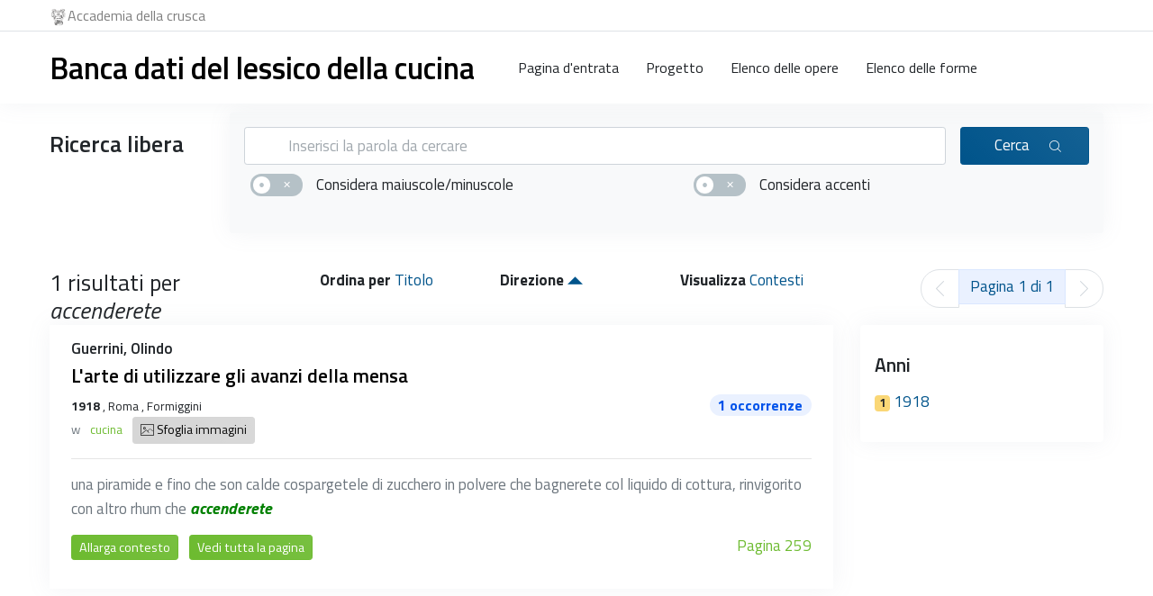

--- FILE ---
content_type: text/html; charset=utf-8
request_url: https://linguadellacucina.it/search/risultati?query=accenderete&id=0
body_size: 21809
content:
<!DOCTYPE html>
<html>
<head>
    <meta http-equiv="Content-Type" content="text/html; charset=utf-8" />
    <meta charset="utf-8" />
    <meta name="viewport" content="width=device-width, initial-scale=1.0">
    <title>Banca dati del lessico della Cucina Italiana</title>

    <link href="https://fonts.googleapis.com/css?family=Open+Sans:300,400,600%7CRaleway:300,400,500,600,700%7CLato:300,400,400italic,600,700" rel="stylesheet" type="text/css">
    <link href="https://fonts.googleapis.com/css?family=Titillium+Web:200,200i,300,300i,400,400i,600,600i,700,700i,900&display=swap" rel="stylesheet">

    <link rel="stylesheet" href="/assets/css/core.min.css">
    <link rel="stylesheet" href="/assets/css/vendor_bundle.min.css">
    <link rel="stylesheet" href="/assets/css/override.css">
    <meta name="theme-color" content="#377dff">
</head>
<body class="header-sticky header-fixed">
    <div id="wrapper">
        <header id="header" class="shadow-xs">
            <!-- TOP BAR -->
            <div id="top_bar" class="border-bottom p--5 js-ignore">
                <div class="container js-ignore">
                    <div class="text-nowrap">
                        <a href="http://www.accademiadellacrusca.it" target="_blank" class="text-black-50">
                            <img src="/assets/images/accademiadellacrusca.png" style="height:20px" alt="Accademia della Crusca">Accademia della crusca
                        </a>
                    </div>
                </div>
            </div>
            <!-- /TOP BAR -->
            <!-- NAVBAR -->
            <div class="container position-relative">


                <nav class="navbar navbar-expand-lg navbar-light justify-content-lg-between justify-content-md-inherit">

                    <div class="align-items-start">

                        <!-- mobile menu button : show -->
                        <button class="navbar-toggler" type="button" data-toggle="collapse" data-target="#navbarMainNav" aria-controls="navbarMainNav" aria-expanded="false" aria-label="Toggle navigation">
                            <svg width="25" viewBox="0 0 20 20">
                                <path d="M 19.9876 1.998 L -0.0108 1.998 L -0.0108 -0.0019 L 19.9876 -0.0019 L 19.9876 1.998 Z"></path>
                                <path d="M 19.9876 7.9979 L -0.0108 7.9979 L -0.0108 5.9979 L 19.9876 5.9979 L 19.9876 7.9979 Z"></path>
                                <path d="M 19.9876 13.9977 L -0.0108 13.9977 L -0.0108 11.9978 L 19.9876 11.9978 L 19.9876 13.9977 Z"></path>
                                <path d="M 19.9876 19.9976 L -0.0108 19.9976 L -0.0108 17.9976 L 19.9876 17.9976 L 19.9876 19.9976 Z"></path>
                            </svg>
                        </button>

                        <!--
                    Logo : height: 70px max
                -->
                        <a class="h2 h6-xs text-dark text-break mr-lg-5" href="/">
                           Banca dati del lessico della cucina
                        </a>

                    </div>





                    <!-- Menu -->
                    <div class="collapse navbar-collapse navbar-animate-fadein" id="navbarMainNav">


                        <!-- MOBILE MENU NAVBAR -->
                        <div class="navbar-xs d-none">
                            <!-- .sticky-top -->
                            <!-- mobile menu button : close -->
                            <button class="navbar-toggler pt-0" type="button" data-toggle="collapse" data-target="#navbarMainNav" aria-controls="navbarMainNav" aria-expanded="false" aria-label="Toggle navigation">
                                <svg width="20" viewBox="0 0 20 20">
                                    <path d="M 20.7895 0.977 L 19.3752 -0.4364 L 10.081 8.8522 L 0.7869 -0.4364 L -0.6274 0.977 L 8.6668 10.2656 L -0.6274 19.5542 L 0.7869 20.9676 L 10.081 11.679 L 19.3752 20.9676 L 20.7895 19.5542 L 11.4953 10.2656 L 20.7895 0.977 Z"></path>
                                </svg>
                            </button>

                            <!--
                        Mobile Menu Logo
                        Logo : height: 70px max
                    -->
                            <a class="navbar-brand" href="/">
                               Banca dati del lessico della cucina
                            </a>

                        </div>
                        <!-- /MOBILE MENU NAVBAR -->



                        
    <ul class="navbar-nav navbar-sm">
        <li class="nav-item"><a href="/" class="nav-link">Pagina d'entrata</a></li>
        <li class="nav-item"><a href="#" class="nav-link">Progetto</a></li>
        <li class="nav-item"><a href="/testi" class="nav-link">Elenco delle opere</a></li>
        <li class="nav-item"><a href="/forme" class="nav-link">Elenco delle forme</a></li>
    </ul>




                    </div>

                </nav>

            </div>
            <!-- /NAVBAR -->

        </header>
        <div id="js_header_spacer"></div>

        


<section class="p--10">
    <div class="container">
        <div class="row">
            <div class="col-12 col-md-2">
                <h1 class="h4 mt--20">
                    Ricerca libera
                </h1>
            </div>
            <div class="col-12 col-md-10">
                <form novalidate method="get" action="#" class="bs-validate bg-light rounded shadow-xs px-2 pb-3">
                    <div class="row no-gutters">
                        <div class="col-12 col-md-10">
                            <div class="px-2 pt-3 position-relative">

                                <input class="form-control form-control-sm px-5" type="text" name="query" placeholder="Inserisci la parola da cercare">


                            </div>
                        </div>

                        <!-- submit -->
                        <div class="col-12 col-md-2">
                            <div class="px-2 pt-3 position-relative">

                                <button type="submit" class="btn btn-sm btn-primary btn-block">
                                    <span class="px-2">Cerca</span>
                                    <i class="fi fi-search"></i>
                                </button>

                            </div>
                        </div>

                    </div>
                    <div class="row mt--10">
                        <div class="form-group col-12 col-lg-6 pl--30">
                            <label class="form-switch form-switch-pill form-switch-primary d-block">
                                <input type="checkbox" name="cs" value="1">
                                <i data-on="&#10004;" data-off="&#10005;"></i>
                                <span>Considera maiuscole/minuscole</span>
                            </label>
                        </div>
                        <div class="form-group col-12 col-lg-6 pl--30">
                            <label class="form-switch form-switch-pill form-switch-primary d-block">
                                <input type="checkbox" name="as" value="1">
                                <i data-on="&#10004;" data-off="&#10005;"></i>
                                <span>Considera accenti</span>
                            </label>
                        </div>
                    </div>
                </form>
            </div>
        </div>
    </div>
</section>
<section class="p--30">
    <div class="container">
            <div class="row mb--0">
                <div class="col-12 col-lg-3">
                    <span class="h4 mb-4 font-weight-normal mr--10">
                        1 risultati per <i>accenderete </i>
                    </span>
                </div>
                <div class="col-12 col-lg-2">
                    <div class="dropdown">
                        <b>Ordina per</b>
                        <a class="dropdown-toggle" href="#" role="button" id="dropdownMenuLink" data-toggle="dropdown" aria-haspopup="true" aria-expanded="false" data-title="Titolo">
                            Titolo
                        </a>
                        <div class="dropdown-menu" aria-labelledby="dropdownMenuLink">
                            <a class="dropdown-item" href="#" data-toggle="tooltip" data-title="Titolo" data-original-title="" title="">Titolo</a>
                            <a class="dropdown-item" href="#" data-toggle="tooltip" data-title="Autore" data-original-title="" title="">Autore</a>
                            <a class="dropdown-item" href="#" data-toggle="tooltip" data-title="Anno" data-original-title="" title="">Anno</a>
                            <a class="dropdown-item" href="#" data-toggle="tooltip" data-title="Anno" data-original-title="" title="">Occorrenze</a>
                        </div>
                    </div>
                </div>
                <div class="col-12 col-lg-2">
                    <div class="dropdown">
                        <b>Direzione</b>
                        <a class="dropdown-toggle" href="#" role="button" id="dropdownMenuLink" data-toggle="dropdown" aria-haspopup="true" aria-expanded="false" data-title="Crescente">
                            <i class="fi fi-arrow-up-full"></i>
                        </a>
                        <div class="dropdown-menu" aria-labelledby="dropdownMenuLink">
                            <a class="dropdown-item" href="#" data-toggle="tooltip" data-title="Decrescente" data-original-title="" title=""><i class="fi fi-arrow-down-full"></i></a>
                            <a class="dropdown-item" href="#" data-toggle="tooltip" data-title="Crescente" data-original-title="" title=""><i class="fi fi-arrow-up-full"></i></a>
                        </div>
                    </div>
                </div>
                <div class="col-12 col-lg-2">
                    <div class="dropdown">
                        <b>Visualizza</b>
                        <a class="dropdown-toggle" href="?query=accenderete&amp;ordinamento=Relevance&amp;DirezioneOrdinamento=Descending" role="button" id="dropdownMenuLink" data-toggle="dropdown" aria-haspopup="true" aria-expanded="false" data-title="Crescente">
                            Contesti
                        </a>
                        <div class="dropdown-menu" aria-labelledby="dropdownMenuLink">
                            <a class="dropdown-item active" href="?query=accenderete&amp;ordinamento=Relevance&amp;DirezioneOrdinamento=Descending&k=1" data-toggle="tooltip" data-title="Parola chiave nel contesto">KWIC <span class="badge badge-red badge-corner radius-0">beta</span></a>
                        </div>
                    </div>
                </div>
                <div class="col-12 col-lg-3">
                    
    <nav aria-label="pagination" class="mt--0">
        <ul class="pagination pagination-pill justify-content-end justify-content-center justify-content-md-end">
            <li class="page-item disabled">
                <a class="page-link " href="?query=accenderete&amp;ordinamento=Relevance&amp;DirezioneOrdinamento=Descending"><span class="fi fi-arrow-left"></span></a>
            </li>
            <li class="page-item active"><span class="page-link" href="#">Pagina 1 di 1</span></li>
            <li class="page-item next disabled">
                <a class="page-link" href="?query=accenderete&amp;ordinamento=Relevance&amp;DirezioneOrdinamento=Descending"><span class="fi fi-arrow-right"></span></a>
            </li>
        </ul>
    </nav>

                </div>
            </div>
            <div class="row">
                <div class="col-12 col-sm-12 col-md-12 col-lg-9">
                            <div class="shadow-xs shadow-primary-xs-hover px-4 py-3 mb-4">
                                <h6>Guerrini, Olindo</h6>
                                <h5>
                                    <a href="/testi/larte-di-utilizzare-gli-avanzi-della-mensa/100" class="text-dark">L&#39;arte di utilizzare gli avanzi della mensa</a>
                                </h5>
                                <small class="hide">208468</small>
                                <small>
                                    <b>1918</b>
<span>, Roma</span>                                                                            <span>, Formiggini</span>                                </small>
                                <span class="badge badge-soft badge-pill badge-primary float-lg-right fs--16">1  occorrenze</span>
                                <ul class="list-unstyled list-inline small mt--0">
                                    <li class="list-inline-item text-secondary">w</li>
                                    <li class="list-inline-item text-success">cucina</li>
                                    
                                    <li class="list-inline-item">
                                        <a href="/sfoglia/100" class="btn btn-dark btn-soft btn-xs">
                                            <i class="fi fi-image m-0"></i> Sfoglia immagini
                                        </a>
                                    </li>
                                </ul>


                                    <hr />
                                    <div id="cn208468">
                                        <p class="p-10 contesto208468" style="display:none">Le mele peste o bacate che hanno ancora buona parte di polpa utilizzabile, possono essere mondate facendo poi della parte sana tanti spicchi presentabili e uguali per quanto è possibile. Mettetele in casseruola con un poco di vino bianco, un bicchiere di rhum, scorza di limone, zucchero e, se vi piace, uno stecco di cannella. Fate cuocere piano piano, levandole dal fuoco prima che rammolliscano e diventino pappa, levatele dalla casseruola, gettando, ben s'intende, la scorza di limone e la cannella e disponetele sopra un piatto nel cui fondo avrete messo dei savoiardi tagliati a liste. Fatene una piramide e fino che son calde cospargetele di zucchero in polvere che bagnerete col liquido di cottura, rinvigorito con altro rhum che <em class="evidenzia">accenderete</em> al momento di mettere in tavola.</p>

                                                <p class="p-10 sub-contesto208468"> una piramide e fino che son calde cospargetele di zucchero in polvere che bagnerete col liquido di cottura, rinvigorito con altro rhum che <em class="evidenzia">accenderete</em></p>
                                                                                    <p class="float-left">
                                                <button type="button" data-toggle="contesto208468" class="btn btn-xs btn-success btn-contesto">Allarga contesto</button>
                                                
                                                <a href="#" data-pagina="259" data-doc="100" class="btn btn-xs btn-success btn-pagina">Vedi tutta la pagina</a>
                                            </p>
                                            <p class="float-right">
                                                <span class="text-success">Pagina 259</span>
                                            </p>
                                            <div class="clearfix"></div>
                                    </div>
                            </div>
                </div>
                <div class="col-12 col-sm-12 col-md-12 col-lg-3 mb--60 float-right float-none-xs">
                    
<!-- mobile trigger : filters -->
<button class="clearfix btn btn-toggle btn-sm btn-block text-align-left shadow-md border rounded mb-1 d-block d-lg-none" data-target="#sidebar_filters" data-toggle-container-class="d-none d-sm-block bg-white shadow-md border animate-fadein rounded p-3 fullscreen" data-toggle-body-class="overflow-hidden">
    <i class="px-2 py-2 fs--15 float-start fi fi-eq-horizontal"></i>
    <span class="h5 py-2 m-0 float-start">
        Filtri
    </span>
</button>

<form method="get" id="sidebar_filters" class="d-none d-lg-block">

    <!-- MOBILE ONLY -->
    <div class="bg-white pb-3 mb-4 d-block d-lg-none border-bottom">


        <i class="fi fi-eq-horizontal float-start"></i>
        <span class="h5 m-0 d-inline-block">
            Filtri
        </span>

        <!-- mobile : exit fullscreen -->
        <a href="#" class="float-end btn-toggle text-dark mx-1" data-toggle-container-class="d-none d-sm-block bg-white shadow-md border animate-fadein rounded p-3 fullscreen" data-toggle-body-class="overflow-hidden" data-target="#sidebar_filters">
            <i class="fi fi-close"></i>
        </a>

    </div>
        <div class="card rounded b-0 shadow-xs d-block mb-4 p-3 sticky-kit">
            <h5 class="pt-3 pb-3 m-0 d-none d-lg-block">
                Anni
            </h5>
            <ul class="list-unstyled">
                    <li>
                        <a href="?query=accenderete&amp;ordinamento=Relevance&amp;dal=1918&amp;DirezioneOrdinamento=Descending&amp;al=1918" class="">
                            <span class="badge bagde-lg badge-warning pull-right">1</span>
                            1918
                        </a>
                    </li>
            </ul>
        </div>

    
    <!-- editore -->
    
    <!-- /editori -->
    


</form>

                </div>
            </div>
            <div class="row">
            </div>
    </div>
</section>
<div class="modal" tabindex="-1" role="dialog" id="modal_form_ricerca">
    <div class="modal-dialog modal-lg" role="document">
        <div class="modal-content">
            <div class="modal-header">
                <h5 class="modal-title">Modifica i criteri di ricerca</h5>
                <button type="button" class="close" data-dismiss="modal" aria-label="Chiudi">
                    <span aria-hidden="true">&times;</span>
                </button>
            </div>
            <div class="modal-footer">
                <button type="button" class="btn btn-secondary" data-dismiss="modal">Chiudi</button>
            </div>
        </div>
    </div>
</div>
<div class="modal" tabindex="-1" role="dialog" id="modal_testo_pagina">
    <div class="modal-dialog modal-lg" role="document">
        <div class="modal-content">
            <div class="modal-header">
                <h5 class="modal-title">
                    <span id="modal_titolo_doc"></span> - 
                    <span id="modal_numero_pagina"></span>
                </h5>
                <button type="button" class="close" data-dismiss="modal" aria-label="Chiudi">
                    <span aria-hidden="true">&times;</span>
                </button>
            </div>
            <div class="modal-body" id="testo_pagina"></div>
            <div class="modal-footer">
                <a href="#" class="btn btn-primary" id="a_sfoglia" target="_blank">Sfoglia immagini</a>
                <button type="button" class="btn btn-secondary" data-dismiss="modal">Chiudi</button>
            </div>
        </div>
    </div>
</div>


        
    <footer id="footer" class="footer-dark">
        <div class="bg-primary py-3 clearfix">
            <div class="container clearfix font-weight-light text-center-xs">
                <div class="fs--14 py-2 float-start float-none-xs m-0-xs">
                    &copy; 2020 Accademia della Crusca - C.F. 80000950487 - P.IVA 01602600486
                </div>
                <ul class="list-inline mb-0 mt-2 float-end float-none-xs m-0-xs">
                    <li class="list-inline-item m-0 breadcrumb-item">
                        <a href="https://accademiadellacrusca.it/it/contenuti/informativa/6960">Informativa</a>
                    </li>

                    <li class="list-inline-item m-0 breadcrumb-item">
                        <a href="/crediti">Crediti</a>
                    </li>
                </ul>

            </div>
        </div>

    </footer>


    </div>
    <script src="https://ajax.googleapis.com/ajax/libs/jquery/3.5.1/jquery.min.js"></script>
    <script async src="/assets/js/core.min.js"></script>
    
    <script type="text/javascript">
        $(document).ready(function () {
            $(".btn-contesto").on("click", function (e) {
                e.preventDefault();
                var _c = $(this).data("toggle");
                $("." + _c).toggle();
                $(".sub-" + _c).toggle();
                txt = $(this).text();
                if (txt.includes("Allarga")) {
                    $(this).text("Riduci contesto");
                }
                else {
                    $(this).text("Allarga contesto");
                }
            });



            $(".btn-pagina").on("click", function (e) {
                e.preventDefault();
                var pag = $(this).data("pagina");
                var doc = $(this).data("doc");
                $("#a_sfoglia").attr("href", "/sfoglia/" + doc);
                getPagina(pag, doc);
            });            
        });

        function getPagina(pag, doc) {
            var parola = "accenderete";
            $.get("/search/pagina", { pag, doc, parola }, function (h) {
                $("#testo_pagina").html(h.data);
                $("#modal_titolo_doc").html(h.titolo);
                $("#modal_numero_pagina").html("Pagina " + pag);
                $("#modal_testo_pagina").modal("show");
            });
        }
    </script>

</body>
</html>




--- FILE ---
content_type: text/css
request_url: https://linguadellacucina.it/assets/css/override.css
body_size: 10487
content:
/*Font-family*/
body {
    margin: 0;
    font-family: 'Titillium Web', sans-serif;
    font-size: 1.0625rem;
    font-weight: 400;
    line-height: 1.5;
    color: #212529;
}
/*Se uso titillium non ho bold 500*/
.h1, .h2, .h3, .h4, .h5, .h6, h1, h2, h3, h4, h5, h6 {
    margin-bottom: .5rem;
    font-weight: 600;
    line-height: 1.2;
}

/*creo un bottone xs*/
.btn-group-xs > .btn, .btn-xs {
    padding: .16rem .5rem;
    font-size: .9rem;
    line-height: 1.5;
    border-radius: .2rem;
}


/*colori link e primary: #00548B   hover dei link: #007cba */
/*dorpdown  color #212529;   hover: #f8f9fa */
/*table primary color #c7dbff    hover: #aecbff */
/*btn primary  riga 89 */
/*btn soft del primary riga 126*/
/*page link hover #002e84*/
/*badge-soft riga 271 */
/*alert primary riga 287 */
a {
    color: #00548B;
    text-decoration: none;
    background-color: transparent
}


    a:hover {
        color: #007cba;
        text-decoration: underline
    }


.dropdown-menu-clean:not(.prefix-link-icon) a:not(.btn):hover {
        color: #007cba;
}
/*nav.navbar-light a.nav-link:not(.active):not(:hover) {
    color: #00548B;
}*/
    .navbar-light .navbar-nav .active > .nav-link, .navbar-light .navbar-nav .nav-link.active, .navbar-light .navbar-nav .nav-link.show, .navbar-light .navbar-nav .show > .nav-link {
    color: #007cba;
}


    caption {
    padding-top: .75rem;
    padding-bottom: .75rem;
    color: #6c757d;
    text-align: left;
    caption-side: bottom
}

.mark, mark {
    padding: .2em;
    background-color: #fcf8e3
}



.figure-caption {
    font-size: 90%;
    color: #6c757d
}

code {
    font-size: 87.5%;
    color: #e83e8c;
    word-break: break-word
}



.table-primary, .table-primary > td, .table-primary > th {
    background-color: #c7dbff
}

    .table-primary tbody + tbody, .table-primary td, .table-primary th, .table-primary thead th {
        border-color: #97bbff
    }

.table-hover .table-primary:hover, .table-hover .table-primary:hover > td, .table-hover .table-primary:hover > th {
    background-color: #aecbff
}

.btn-primary {
    color: #fff;
    background-color: #00548B;
    border-color: #00548B
}

    .btn-primary:hover {
        color: #fff;
        background-color: #007cba;
        border-color: #007cba
    }

    .btn-primary:not(.btn-noshadow):hover, .btn-primary:not(.btn-noshadow):not(.btn-soft):active, .btn-primary:not(.btn-noshadow):not(.btn-soft):focus {
        box-shadow: 0 4px 11px #007cba;
    }

    .btn-primary.disabled, .btn-primary:disabled {
        color: #fff;
        background-color: #00548B;
        border-color: #00548B
    }

    .btn-primary:not(:disabled):not(.disabled).active, .btn-primary:not(:disabled):not(.disabled):active, .show > .btn-primary.dropdown-toggle {
        color: #fff;
        background-color: #007cba;
        border-color: #007cba
    }

        .btn-primary:not(:disabled):not(.disabled).active:focus, .btn-primary:not(:disabled):not(.disabled):active:focus, .show > .btn-primary.dropdown-toggle:focus {
            box-shadow: 0 0 0 .2rem #007cba
        }

.btn-soft-static.btn-primary:not([aria-expanded=true]):not(.active), .btn-soft.btn-primary:not(:hover):not([aria-expanded=true]):not(.active) {
    color: #0052ea;
    border-color: #eaf1ff;
    background-color: #eaf1ff;
}
.btn-primary:not(.btn-noshadow):hover, .btn-primary:not(.btn-noshadow):not(.btn-soft):active, .btn-primary:not(.btn-noshadow):not(.btn-soft):focus {
    box-shadow: 0 4px 11px #007cba;
}

.btn-secondary {
    color: #fff;
    background-color: #6c757d;
    border-color: #6c757d
}

    .btn-secondary:hover {
        color: #fff;
        background-color: #5a6268;
        border-color: #545b62
    }

    .btn-secondary.focus, .btn-secondary:focus {
        box-shadow: 0 0 0 .2rem rgba(130,138,145,.5)
    }

    .btn-secondary.disabled, .btn-secondary:disabled {
        color: #fff;
        background-color: #6c757d;
        border-color: #6c757d
    }

    .btn-secondary:not(:disabled):not(.disabled).active, .btn-secondary:not(:disabled):not(.disabled):active, .show > .btn-secondary.dropdown-toggle {
        color: #fff;
        background-color: #545b62;
        border-color: #4e555b
    }

        .btn-secondary:not(:disabled):not(.disabled).active:focus, .btn-secondary:not(:disabled):not(.disabled):active:focus, .show > .btn-secondary.dropdown-toggle:focus {
            box-shadow: 0 0 0 .2rem rgba(130,138,145,.5)
        }

.dropdown-menu {
    position: absolute;
    top: 100%;
    left: 0;
    z-index: 1000;
    display: none;
    float: left;
    min-width: 10rem;
    padding: .5rem 0;
    margin: .125rem 0 0;
    font-size: 1.0625rem;
    color: #212529;
    list-style: none;
    background-color: #fff;
    background-clip: padding-box;
    border: 1px solid transparent;
    border-radius: .3rem
}

.dropdown-item {
    display: block;
    width: 100%;
    padding: 8px 25px;
    clear: both;
    font-weight: 400;
    color: #212529;
    text-align: inherit;
    white-space: nowrap;
    background-color: transparent;
    border: 0
}

    .dropdown-item:focus, .dropdown-item:hover {
        color: #16181b;
        text-decoration: none;
        background-color: #f8f9fa
    }

    .dropdown-item.active, .dropdown-item:active {
        color: #00548B;
        text-decoration: none;
        background-color: #f8f9fa
    }

    .dropdown-item.disabled, .dropdown-item:disabled {
        color: #6c757d;
        pointer-events: none;
        background-color: transparent
    }


.dropdown-item-text {
    display: block;
    padding: 8px 25px;
    color: #212529
}



        .nav-tabs .nav-item.show .nav-link, .nav-tabs .nav-link.active {
            color: #495057;
            background-color: #fff;
            border-color: #dee2e6 #dee2e6 #fff
        }

    .nav-pills .nav-link.active, .nav-pills .show > .nav-link {
        color: #5b94ff;
        background-color: #f4f8ff
    }

.page-link {
    position: relative;
    display: block;
    padding: .5rem .75rem;
    margin-left: -1px;
    line-height: 1.25;
    color: #6c757d;
    background-color: #fff;
    border: 1px solid #dee2e6
}

    .page-link:hover {
        z-index: 2;
        color: #002e84;
        text-decoration: none;
        background-color: #fbfcfc;
        border-color: #d0e0ff
    }

  
.page-item.active .page-link {
    z-index: 1;
    color: #00548B;
    background-color: #eaf1ff;
    border-color: #dae7ff
}



.badge-primary {
    color: #fff;
    background-color: #00548B
}

a.badge-primary:focus, a.badge-primary:hover {
    color: #fff;
    background-color: #045cff
}

.badge-soft.badge-primary {
    color: #0052ea;
    background-color: #eaf1ff;
}

.badge-secondary {
    color: #fff;
    background-color: #6c757d
}

a.badge-secondary:focus, a.badge-secondary:hover {
    color: #fff;
    background-color: #545b62
}


.alert-primary {
    color: #1d4185;
    background-color: #d7e5ff;
    border-color: #c7dbff
}

    .alert-primary hr {
        border-top-color: #aecbff
    }

    .alert-primary .alert-link {
        color: #142d5b
    }

.alert-secondary {
    color: #383d41;
    background-color: #e2e3e5;
    border-color: #d6d8db
}

    .alert-secondary hr {
        border-top-color: #c8cbcf
    }

    .alert-secondary .alert-link {
        color: #202326
    }

.progress {
    height: 1rem;
    overflow: hidden;
    font-size: .79688rem;
    background-color: #e9ecef;
    border-radius: .25rem
}


.progress-bar {
    -webkit-box-orient: vertical;
    -webkit-box-direction: normal;
    flex-direction: column;
    -webkit-box-pack: center;
    justify-content: center;
    color: #fff;
    text-align: center;
    white-space: nowrap;
    background-color: #00548B;
    -webkit-transition: width .6s ease;
    transition: width .6s ease
}


.list-group-item-primary {
    color: #1d4185;
    background-color: #c7dbff
}

    .list-group-item-primary.list-group-item-action:focus, .list-group-item-primary.list-group-item-action:hover {
        color: #1d4185;
        background-color: #aecbff
    }

    .list-group-item-primary.list-group-item-action.active {
        color: #fff;
        background-color: #1d4185;
        border-color: #1d4185
    }

.list-group-item-secondary {
    color: #383d41;
    background-color: #d6d8db
}

    .list-group-item-secondary.list-group-item-action:focus, .list-group-item-secondary.list-group-item-action:hover {
        color: #383d41;
        background-color: #c8cbcf
    }

    .list-group-item-secondary.list-group-item-action.active {
        color: #fff;
        background-color: #383d41;
        border-color: #383d41
    }


.bg-primary {
    background-color: #00548B !important
}

a.bg-primary:focus, a.bg-primary:hover, button.bg-primary:focus, button.bg-primary:hover {
    background-color: #045cff !important
}

.bg-secondary {
    background-color: #6c757d !important
}

a.bg-secondary:focus, a.bg-secondary:hover, button.bg-secondary:focus, button.bg-secondary:hover {
    background-color: #545b62 !important
}

.border-primary {
    border-color: #00548B !important
}

.border-secondary {
    border-color: #6c757d !important
}

.text-primary {
    color: #00548B !important
}

a.text-primary:focus, a.text-primary:hover {
    color: #007cba !important
}

.text-secondary {
    color: #6c757d !important
}

a.text-secondary:focus, a.text-secondary:hover {
    color: #494f54 !important
}



/*aggiungo questa classe per gestire la lista con l'elenco delle forme*/
.columnize-4 {
    margin: 0 0 1.313em;
    -webkit-column-count: 4;
    -moz-column-count: 4;
    column-count: 4;
    -webkit-column-gap: 3em;
    -moz-column-gap: 3em;
    column-gap: 3em;
    -webkit-column-rule: 1px solid rgba(0,0,0,0.05);
    -moz-column-rule: 1px solid rgba(0,0,0,0.05);
    column-rule: 1px solid rgba(0,0,0,0.05);
}

@media only screen and (max-width: 767px) {
    .columnize-4,
    .columnize-5,
    .columnize-6 {
        margin: 0 0 1.313em;
        -webkit-column-count: 3;
        -moz-column-count: 3;
        column-count: 3;
        -webkit-column-gap: 3em;
        -moz-column-gap: 3em;
        column-gap: 3em;
        -webkit-column-rule: 1px solid rgba(0,0,0,0.05);
        -moz-column-rule: 1px solid rgba(0,0,0,0.05);
        column-rule: 1px solid rgba(0,0,0,0.05);
    }
}

@media only screen and (max-width: 480px) {
    .columnize-2,
    .columnize-3,
    .columnize-4,
    .columnize-5,
    .columnize-6 {
        font-size: 13px;
        -webkit-column-count: 1;
        -moz-column-count: 1;
        column-count: 1;
    }
}

em.evidenzia {
    font-weight: bold;
    font-size: 18px;
    color: green;
}